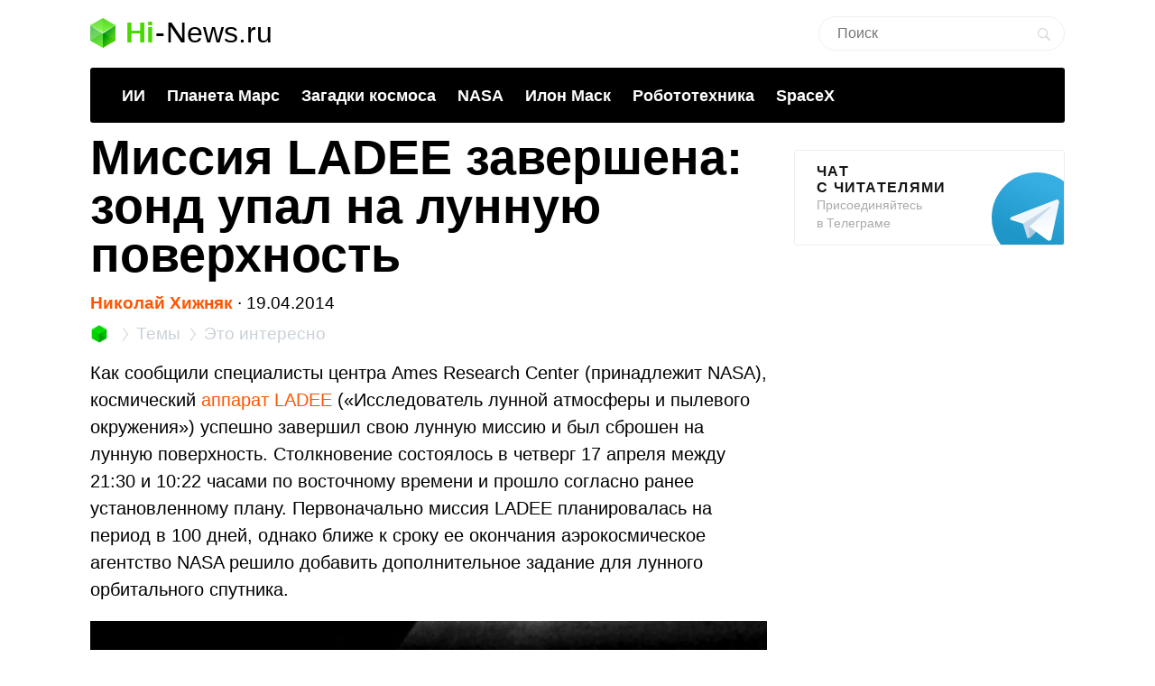

--- FILE ---
content_type: text/html; charset=utf-8
request_url: https://www.google.com/recaptcha/api2/aframe
body_size: 266
content:
<!DOCTYPE HTML><html><head><meta http-equiv="content-type" content="text/html; charset=UTF-8"></head><body><script nonce="i4XSQla9sJTBxbrZmxIXig">/** Anti-fraud and anti-abuse applications only. See google.com/recaptcha */ try{var clients={'sodar':'https://pagead2.googlesyndication.com/pagead/sodar?'};window.addEventListener("message",function(a){try{if(a.source===window.parent){var b=JSON.parse(a.data);var c=clients[b['id']];if(c){var d=document.createElement('img');d.src=c+b['params']+'&rc='+(localStorage.getItem("rc::a")?sessionStorage.getItem("rc::b"):"");window.document.body.appendChild(d);sessionStorage.setItem("rc::e",parseInt(sessionStorage.getItem("rc::e")||0)+1);localStorage.setItem("rc::h",'1769001065702');}}}catch(b){}});window.parent.postMessage("_grecaptcha_ready", "*");}catch(b){}</script></body></html>

--- FILE ---
content_type: application/javascript; charset=utf-8
request_url: https://hi-news.ru/wp-content/themes/101media/js/nav.js?ver=1.1
body_size: 2842
content:
jQuery(document).ready(function($) {
  $('#header .trand li.selected').each(function() {
    var w = $(this).outerWidth();
    var i = $('<img src="" alt="" />').width(w).height(30).css('margin-top', '-14px').attr('src', '/wp-content/themes/101media/img/nav-selected.png');
    i.prependTo(this);
  });
  $('ul.pager a.selected').each(function() {
    var w = $(this).outerWidth(true);
    var i = $('<img src="" alt="" />').width(w).height(37).attr('src', '/wp-content/themes/101media/img/pag-selected.png');
    i.insertBefore(this);
  });
  
  $('.ui-dialog-auth .content > input, #commentform textarea, .anonymous-inputs input')
	  .on('focus', function() {
	  	if(!$(this).data('placeholder')) {
	  		$(this).data('placeholder', $(this).attr('placeholder'));
	  	}
	  	$(this).attr('placeholder', '');
	  })
	  .on('blur', function() {
	  	$(this).attr('placeholder', $(this).data('placeholder'));
	  });
    
  $('.button-select-box').click(function() {
    var handle = $('.handle', this);
    var target = $($(this).data('target'));
    if (handle.hasClass('handle-expanded')) {
      $('span', this).html($(this).data('collapse') + '<span class="handle"></span>');
      target.slideUp();
    } else {
      $('span', this).html($(this).data('expand') + '<span class="handle handle-expanded"></span>');
      target.slideDown();
    }
    return false;
  });
  
  $('#post .box').each(function() {
    $(this).append('<hr>').prepend('<hr>');
  });
  
  /* Перемотка на заданную высоту */
  if (location.hash && location.hash.indexOf('top') !== -1) {
      var scrollTop = parseInt(location.hash.substr(4), 10);
      $(window).scrollTop(scrollTop);
  }
  /* Активация формы ответа */
  if (location.hash && location.hash.indexOf('respond') !== -1) {
      var id = location.hash.split('-');
      id.shift();
      id = id.join('-');
      if (id) {
	  $('#' + id + ' button.comment-reply-link').click();
      } else {
	  window.setTimeout(function() {
	      $('#respond form textarea').focus();
	  }, 2000);
      }
  }
  
  /* Форма авторизации */
  
  var AuthDialog = function(tab, handler, redirectTo)
  {
    var self = this;
    $('.ui-widget-overlay, .ui-dialog-auth').remove();
    
    var dialog = $('<div class="ui-dialog-auth" />').appendTo('body');
    var overlay = $('<div class="ui-widget-overlay" />').appendTo('body');
    
    dialog.fadeIn();
    overlay.fadeIn().height($(document).height());
    
    if (tab == 'sign-in') $(this.snippets.signIn).appendTo(dialog);
    if (tab == 'sign-lost') $(this.snippets.signLost).appendTo(dialog);
    if (tab == 'sign-up') $(this.snippets.signUp).appendTo(dialog);
    
    var redirect_to = $('form input[name=redirect_to]', dialog);
    if (redirectTo) {
    	redirect_to.val(redirectTo);	
    } else if (handler) {
	var redirect_to_val = redirect_to.val();
	redirect_to_val = redirect_to_val.split('#')[0];
    	
	var anchor = parseInt($(handler).position().top, 10);
    	redirect_to.val(redirect_to_val + '#top' + anchor);
    }
    
    dialog.css('top', $(document).scrollTop() + $(window).height() / 2 + 'px');
    
    overlay.keypress(function(e) {
    	if (27 == e.keyCode) {
    		overlay.trigger('click');
    	}
    });
    
    overlay.click(function() {
    	changeUserSwitchState(0);
      self.close();
    });
    return this;
  }
  AuthDialog.prototype.close = function()
  {
    $('.ui-widget-overlay, .ui-dialog-auth').fadeOut(function() {
  	  $('.ui-widget-overlay, .ui-dialog-auth').remove();
    });
  }
  AuthDialog.prototype.snippets = {
    signIn : '<form action="/wp-login.php?ajax" name="loginform" method="post" class="sign-in">' +
        '<div class="content">' + 
    	'<h2>Вход в систему</h2>' +
        '<input type="hidden" value="' + location.href + '" name="redirect_to">' +
        '<input type="hidden" value="1" name="testcookie">' +
        '<input name="log" placeholder="Логин" required>' +
        '<input name="pwd" type="password" placeholder="Пароль" required>' +
        '<label><input type="checkbox" name="rememberme" value="forever"> <span>Запомнить меня</span></label>' +
        '</div><div class="footer">' +
        '<button type="submit" name="wp-submit"><span>Войти</span></button>' +
        '<a class="restore" href="/wp-login.php?action=lostpassword">Забыли пароль?</a>' +
        '</div><div class="error"></div></form>',
    signLost : '<form action="/wp-login.php?action=lostpassword&ajax" name="restoreform" method="post" class="sign-lost">' +
        '<div class="content">' + 
    	'<h2>Восстановить пароль</h2>' + 
        '<input type="hidden" value="' + location.href + '" name="redirect_to">' +
        '<input name="user_login" placeholder="Имя пользователя или e-mail" required>' +  
        '<p class="hint">Инструкции придут на почту</p>' +
        '</div><div class="footer">' +
        '<button type="submit" name="wp-submit"><span>Отправить</span></button>' +
        '</div><div class="error"></div></form>',
    signUp : '<form action="/wp-login.php?action=register&ajax" name="registerform" method="post" class="sign-up">' +
    	'<div class="content">' + 
    	'<h2>Регистрация</h2>' + 
        '<input type="hidden" value="' + location.href + '" name="redirect_to">' +
        '<input name="user_login" placeholder="Логин" required>' +
        '<input type="email" name="user_email" placeholder="E-mail" required>' +
        '<p class="hint">Пароль придет на почту</p>' +
        '</div><div class="footer">' +
        '<button type="submit" class="register-submit" name="wp-submit"><span>Зарегистрироваться</span></button>' +
        '</div><div class="error"></div></form>'
  }
  AuthDialog.prototype.message = function(message) {
	  $('.ui-widget-overlay, .ui-dialog-auth .error').show().html('<div class="message">'+message+'</div>');
  }
  
  $('#header ul.anonymous-user, .user-switch .anonymous-user').each(function() {
	  $('a', this).each(function(i, item) {
		  if (i == 0) {
			  $(this).click(function() {
				  new AuthDialog('sign-in');
				  return false;
			  })
		  } else {
			  $(this).click(function() {
				  new AuthDialog('sign-up');
				  return false;
			  })
		  }
	  })
  });
  
  $(document).on('click', '.comment-reply-login', function() {
      var redirectURL = $(this).parents('ol.commentlist').data('source');
      redirectURL = (redirectURL ? redirectURL : location.href).split('#')[0];
      new AuthDialog('sign-in', this, redirectURL + '#respond-' + $(this).parents('li:first').attr('id'));
      return false;
  });
  
  $('#respond .anonymous-user').each(function() {
	  $('button', this).each(function(i, item) {
		  if (i == 0) {
			  $(this).click(function() {
				  new AuthDialog('sign-in', this, location.href.split('#')[0] + '#respond');
				  return false;
			  });
		  } else {
			  $(this).click(function() {
				  new AuthDialog('sign-up', this, location.href.split('#')[0] + '#respond');
				  return false;
			  });
		  }
	  });
  });
  
  $('form.sign-in .restore').on('click', function() {
	  	new AuthDialog('sign-lost', this);
		return false;
  });
  
  function AuthError($selector, intShakes, intDistance, intDuration) {
	$selector = $($selector);
	$selector.each(function() {
		var $currentLeft = parseInt($(this).css('left'), 10);
		for (var x = 1; x <= intShakes; x++) {
			$(this).animate({left: ($currentLeft-intDistance)}, (((intDuration/intShakes)/4)))
					.animate({left: $currentLeft+intDistance}, ((intDuration/intShakes)/2))
					.animate({left: $currentLeft}, (((intDuration/intShakes)/4)));
		}
	});
	return $selector;
  }
  
  $(document).on('submit', 'form.sign-in', function() {
	  var $form = $(this);
	  var $error = $('.error', $form);
	  var url = $form.attr('action');
	  var type = $form.attr('method'); if (!type) type = 'post';
	  var data = $form.serialize();

	  $error.empty();
	  var redirect = false;
	  $.ajax({ async:false, url:url, dataType:'json', type:type, data:data,
		  success: function(json) {
			  if (json) {
				  if (!json.success) {
					  if (!json.error) json.error = 'Ошибка авторизации';
					  AuthError($form.parent(), 2, 10, 250);
					  $error.show().html(json.error);
				  } else {
					  redirect = true;
				  }
			  }
		  }
	  });
	  return redirect;
  });
  
  $(document).on('submit', 'form.sign-lost', function() {
	  var $form = $(this);
	  var $error = $('.error', $form);
	  var url = $form.attr('action');
	  var type = $form.attr('method'); if (!type) type = 'post';
	  var data = $form.serialize();

	  $error.empty();
	  var redirect = false;
	  $.ajax({ async:false, url:url, dataType:'json', type:type, data:data,
		  success: function(json) {
			  if (json) {
				  if (!json.success) {
					  if (!json.error) json.error = 'Неверное имя пользователя или e-mail';
					  if ($.isArray(json.error)) {
						  var errors = '';
						  for (var i = 0; i < json.error.length; i++) {
							  errors += '<div>'+json.error[i]+'</div>';
						  }
					  }
					  AuthError($form.parent(), 2, 10, 250);
					  $error.show().html(json.error);
				  } else {
					  var $dialog = new AuthDialog('sign-in');
					  if (json.message) {
						  $dialog.message(json.message);
					  }
				  }
			  }
		  }
	  });
	  return false;
  });
  
  $(document).on('submit', 'form.sign-up', function(e) {
      e.preventDefault();
	  var $form = $(this);
	  var $error = $('.error', $form);
	  var url = $form.attr('action');
	  var type = $form.attr('method'); if (!type) type = 'post';
	  var data = $form.serialize();

      console.log('type', type);

	  $error.empty();
	  var redirect = false;
	  $.ajax({
          async:false,
          url:url,
          dataType:'json',
          type:type,
          data:data,
		  success: function(json) {
			  if (json) {
                  console.log(json)
				  if (!json.success) {
					  if (!json.error) json.error = ['Ошибка регистрации'];
					  if ($.isArray(json.error)) {
						  var errors = '';
						  for (var i = 0; i < json.error.length; i++) {
							  errors += '<div>'+json.error[i]+'</div>';
						  }
					  }
					  AuthError($form.parent(), 2, 10, 250);
					  $error.show().html(errors);
					  
				  } else {
					  var $dialog = new AuthDialog('sign-in');
					  if (json.message) {
						  $dialog.message(json.message);
					  }
				  }
			  }
		  },
          error: function (json)
          {
              console.log('error',json);
          }
	  });
	  return false;
  });
});
